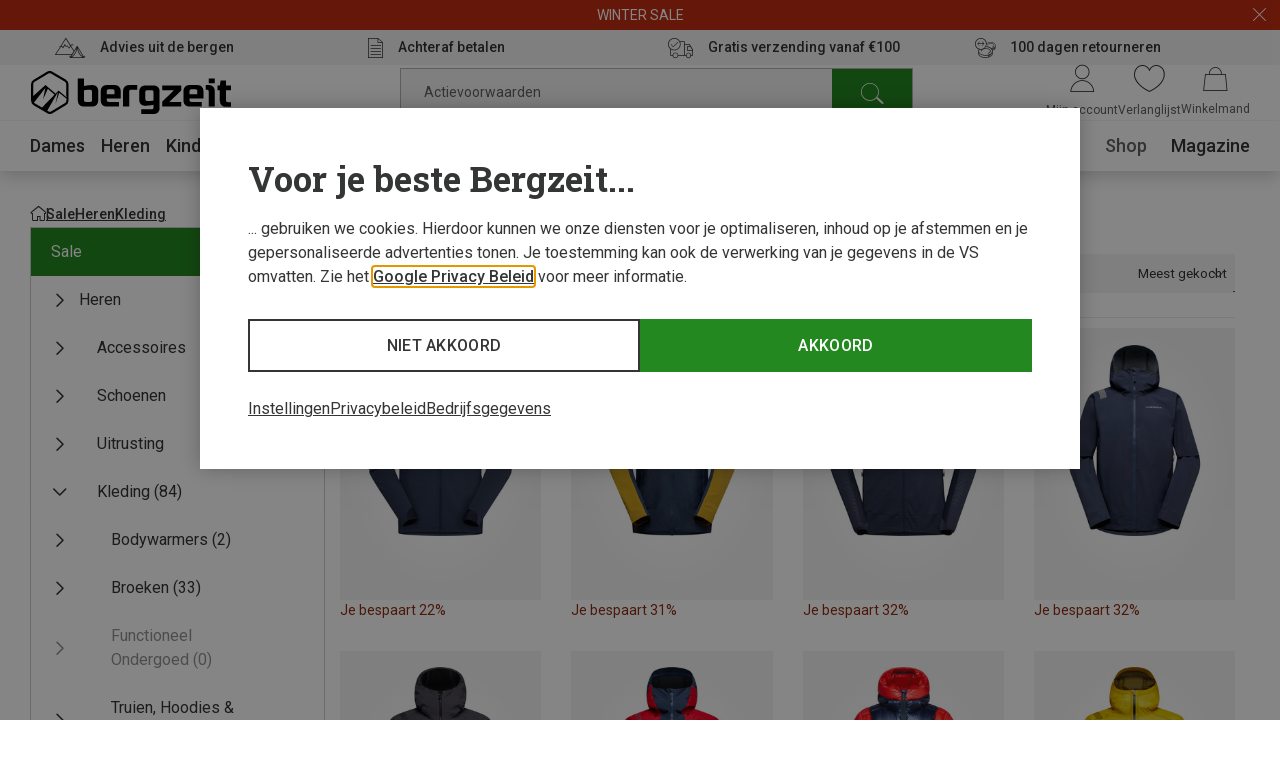

--- FILE ---
content_type: text/css
request_url: https://www.bergzeit.nl/ca67367fab0ff278d770487a02eb1851244f90f4/assets/bergzeit/css/1502.styles.css
body_size: 783
content:
.product-variations-small{--discount-height:0px;display:flex;flex-direction:row;flex-wrap:wrap}.product-variations-small--extended{flex-wrap:wrap}.product-variations-small--discounted{--discount-height:20px}.product-variations-small__variation{cursor:pointer;display:flex;max-width:84px;padding-bottom:6px;padding-right:6px;position:relative;transition:opacity .3s;width:20%}.product-variations-small__variation--swatch{border-radius:50%;height:var(--variation-size-mobile);margin-bottom:var(--gap-mobile);margin-right:var(--gap-mobile);padding:0;width:var(--variation-size-mobile)}.product-variations-small__variation--swatch.product-variations-small__variation--selected{border:1px solid #343535;box-shadow:inset 0 0 0 3px #fff}.product-variations-small__variation--disabled:after,.product-variations-small__variation--disabled:before{content:"";display:block;left:0;position:absolute;top:0;width:calc(100% - 6px)}.product-variations-small__variation--disabled.product-variations-small__variation--swatch:after,.product-variations-small__variation--disabled.product-variations-small__variation--swatch:before{height:calc(100% + 2px);left:-1px;top:-1px;width:calc(100% + 2px)}.product-variations-small__variation--disabled:after{background:hsla(0,0%,100%,.48);height:calc(100% - 6px)}.product-variations-small__variation--disabled:before{background:linear-gradient(to top left,hsla(0,0%,92%,0),hsla(0,0%,92%,0) calc(50% - 1.6px),#eaeaea 50%,hsla(0,0%,92%,0) calc(50% + 1.6px),hsla(0,0%,92%,0));height:calc(100% - 6px - var(--discount-height));z-index:1}.product-variations-small__variation--toggler{align-items:center;color:#343535;display:flex;font-size:18px;height:unset;justify-content:center;line-height:26px;width:unset}@media(min-width:768px){.product-variations-small__variation--toggler{border:1px solid #f4f4f4;font-size:16px;line-height:24px;width:20%}}.product-variations-small__variation-inner-wrapper{background:#fff;border:1px solid #f4f4f4;border-radius:0}.product-variations-small__variation-inner-wrapper--selected{border:1px solid #343535}.product-variations-small__variation-wrapper{margin-bottom:-1px;margin-left:-1px;width:calc(100% + 2px)}.product-variations-small__add-to-cart{width:100%}.product-variations-small__image{height:auto;width:100%}.product-variations-small__discount-value{background:#c22e12;color:#fff;display:block;font-size:12px;height:23px;line-height:19px;text-align:center;width:100%}@media(min-width:768px){.product-variations-small__discount-value{height:20px}}.product-variations-small__selected-variation{color:#343535;flex-basis:100%;margin-bottom:8px}
.mini-product-page{border-radius:30px 30px 0 0}@media(min-width:768px){.mini-product-page{border-radius:unset;padding:20px}}.mini-product-page__close{appearance:none;-webkit-appearance:none;-moz-appearance:none;background:transparent;border:none;color:inherit;list-style:none;margin:0;padding:5px;position:absolute;right:23px;text-decoration:none;top:17px;z-index:1}@media(min-width:1024px){.mini-product-page__close{cursor:pointer}}.mini-product-page__close:after,.mini-product-page__close:before{-moz-osx-font-smoothing:grayscale;-webkit-font-smoothing:antialiased;display:inline-block;font-family:iconfont,sans-serif;font-style:normal;font-variant:normal;font-weight:400;line-height:1;text-decoration:inherit;text-rendering:optimizeLegibility;text-transform:none}.mini-product-page__close:before{content:"\ea23";font-size:1.6em;margin:-.15em}.mini-product-page__buy-box{display:grid;grid-template-columns:1fr 1fr;grid-template-rows:repeat(4,auto);overflow:hidden;padding:40px 25px 70px}@media(min-width:768px){.mini-product-page__buy-box{grid-gap:0 20px}}
